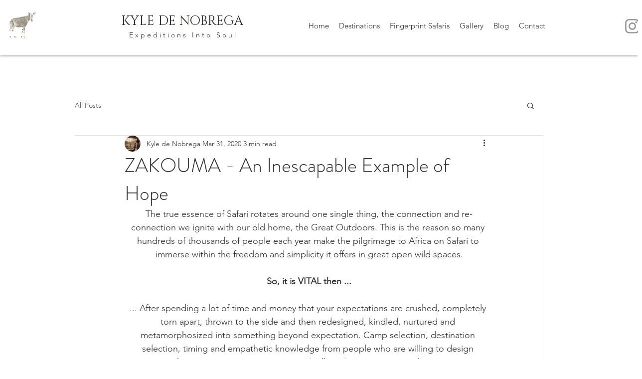

--- FILE ---
content_type: text/css; charset=utf-8
request_url: https://www.kyledenobrega.com/_serverless/pro-gallery-css-v4-server/layoutCss?ver=2&id=c9b3p-not-scoped&items=3423_1600_1065%7C3454_1600_1065%7C3450_1600_900%7C3370_1600_1068%7C3337_1600_900%7C3465_1600_1068%7C3576_1600_1068%7C3344_1600_1065%7C3612_1600_1068%7C3377_1600_900%7C3570_1600_1068%7C3590_1600_900&container=5721.9375_740_7650_720&options=gallerySizeType:px%7CenableInfiniteScroll:true%7CtitlePlacement:SHOW_ON_HOVER%7ChasThumbnails:false%7CimageMargin:20%7CgalleryLayout:6%7CisVertical:true%7CgallerySizePx:300%7CcubeType:fill%7CgalleryThumbnailsAlignment:none
body_size: -126
content:
#pro-gallery-c9b3p-not-scoped [data-hook="item-container"][data-idx="0"].gallery-item-container{opacity: 1 !important;display: block !important;transition: opacity .2s ease !important;top: 0px !important;left: 0px !important;right: auto !important;height: 493px !important;width: 740px !important;} #pro-gallery-c9b3p-not-scoped [data-hook="item-container"][data-idx="0"] .gallery-item-common-info-outer{height: 100% !important;} #pro-gallery-c9b3p-not-scoped [data-hook="item-container"][data-idx="0"] .gallery-item-common-info{height: 100% !important;width: 100% !important;} #pro-gallery-c9b3p-not-scoped [data-hook="item-container"][data-idx="0"] .gallery-item-wrapper{width: 740px !important;height: 493px !important;margin: 0 !important;} #pro-gallery-c9b3p-not-scoped [data-hook="item-container"][data-idx="0"] .gallery-item-content{width: 740px !important;height: 493px !important;margin: 0px 0px !important;opacity: 1 !important;} #pro-gallery-c9b3p-not-scoped [data-hook="item-container"][data-idx="0"] .gallery-item-hover{width: 740px !important;height: 493px !important;opacity: 1 !important;} #pro-gallery-c9b3p-not-scoped [data-hook="item-container"][data-idx="0"] .item-hover-flex-container{width: 740px !important;height: 493px !important;margin: 0px 0px !important;opacity: 1 !important;} #pro-gallery-c9b3p-not-scoped [data-hook="item-container"][data-idx="0"] .gallery-item-wrapper img{width: 100% !important;height: 100% !important;opacity: 1 !important;} #pro-gallery-c9b3p-not-scoped [data-hook="item-container"][data-idx="1"].gallery-item-container{opacity: 1 !important;display: block !important;transition: opacity .2s ease !important;top: 513px !important;left: 0px !important;right: auto !important;height: 493px !important;width: 740px !important;} #pro-gallery-c9b3p-not-scoped [data-hook="item-container"][data-idx="1"] .gallery-item-common-info-outer{height: 100% !important;} #pro-gallery-c9b3p-not-scoped [data-hook="item-container"][data-idx="1"] .gallery-item-common-info{height: 100% !important;width: 100% !important;} #pro-gallery-c9b3p-not-scoped [data-hook="item-container"][data-idx="1"] .gallery-item-wrapper{width: 740px !important;height: 493px !important;margin: 0 !important;} #pro-gallery-c9b3p-not-scoped [data-hook="item-container"][data-idx="1"] .gallery-item-content{width: 740px !important;height: 493px !important;margin: 0px 0px !important;opacity: 1 !important;} #pro-gallery-c9b3p-not-scoped [data-hook="item-container"][data-idx="1"] .gallery-item-hover{width: 740px !important;height: 493px !important;opacity: 1 !important;} #pro-gallery-c9b3p-not-scoped [data-hook="item-container"][data-idx="1"] .item-hover-flex-container{width: 740px !important;height: 493px !important;margin: 0px 0px !important;opacity: 1 !important;} #pro-gallery-c9b3p-not-scoped [data-hook="item-container"][data-idx="1"] .gallery-item-wrapper img{width: 100% !important;height: 100% !important;opacity: 1 !important;} #pro-gallery-c9b3p-not-scoped [data-hook="item-container"][data-idx="2"].gallery-item-container{opacity: 1 !important;display: block !important;transition: opacity .2s ease !important;top: 1026px !important;left: 0px !important;right: auto !important;height: 416px !important;width: 740px !important;} #pro-gallery-c9b3p-not-scoped [data-hook="item-container"][data-idx="2"] .gallery-item-common-info-outer{height: 100% !important;} #pro-gallery-c9b3p-not-scoped [data-hook="item-container"][data-idx="2"] .gallery-item-common-info{height: 100% !important;width: 100% !important;} #pro-gallery-c9b3p-not-scoped [data-hook="item-container"][data-idx="2"] .gallery-item-wrapper{width: 740px !important;height: 416px !important;margin: 0 !important;} #pro-gallery-c9b3p-not-scoped [data-hook="item-container"][data-idx="2"] .gallery-item-content{width: 740px !important;height: 416px !important;margin: 0px 0px !important;opacity: 1 !important;} #pro-gallery-c9b3p-not-scoped [data-hook="item-container"][data-idx="2"] .gallery-item-hover{width: 740px !important;height: 416px !important;opacity: 1 !important;} #pro-gallery-c9b3p-not-scoped [data-hook="item-container"][data-idx="2"] .item-hover-flex-container{width: 740px !important;height: 416px !important;margin: 0px 0px !important;opacity: 1 !important;} #pro-gallery-c9b3p-not-scoped [data-hook="item-container"][data-idx="2"] .gallery-item-wrapper img{width: 100% !important;height: 100% !important;opacity: 1 !important;} #pro-gallery-c9b3p-not-scoped [data-hook="item-container"][data-idx="3"]{display: none !important;} #pro-gallery-c9b3p-not-scoped [data-hook="item-container"][data-idx="4"]{display: none !important;} #pro-gallery-c9b3p-not-scoped [data-hook="item-container"][data-idx="5"]{display: none !important;} #pro-gallery-c9b3p-not-scoped [data-hook="item-container"][data-idx="6"]{display: none !important;} #pro-gallery-c9b3p-not-scoped [data-hook="item-container"][data-idx="7"]{display: none !important;} #pro-gallery-c9b3p-not-scoped [data-hook="item-container"][data-idx="8"]{display: none !important;} #pro-gallery-c9b3p-not-scoped [data-hook="item-container"][data-idx="9"]{display: none !important;} #pro-gallery-c9b3p-not-scoped [data-hook="item-container"][data-idx="10"]{display: none !important;} #pro-gallery-c9b3p-not-scoped [data-hook="item-container"][data-idx="11"]{display: none !important;} #pro-gallery-c9b3p-not-scoped .pro-gallery-prerender{height:5833px !important;}#pro-gallery-c9b3p-not-scoped {height:5833px !important; width:740px !important;}#pro-gallery-c9b3p-not-scoped .pro-gallery-margin-container {height:5833px !important;}#pro-gallery-c9b3p-not-scoped .pro-gallery {height:5833px !important; width:740px !important;}#pro-gallery-c9b3p-not-scoped .pro-gallery-parent-container {height:5833px !important; width:760px !important;}